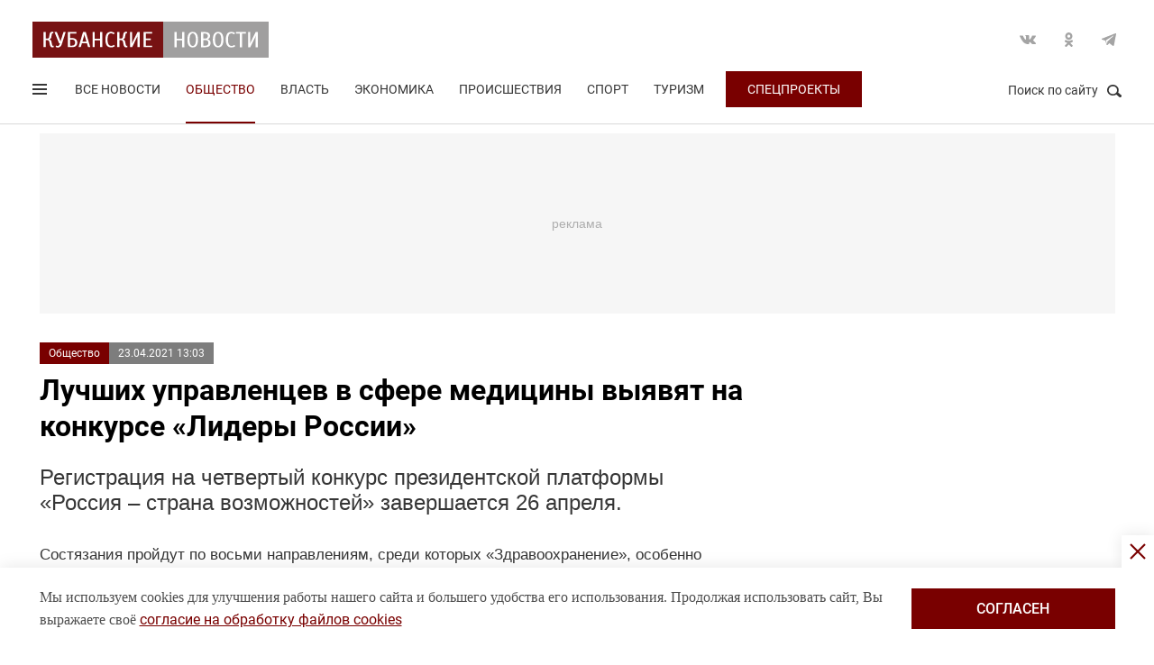

--- FILE ---
content_type: text/html; charset=UTF-8
request_url: https://kubnews.ru/obshchestvo/2021/04/23/luchshikh-upravlentsev-v-sfere-meditsiny-vyyavyat-na-konkurse-lidery-rossii/
body_size: 16977
content:
<!DOCTYPE html>
<html lang="ru">
<head>
    <title>Лучших управленцев в сфере медицины выявят на конкурсе «Лидеры России» - Кубанские новости</title>
    <link rel="preload" href="/local/templates/.default/css/new_2/main.min.css?v=66" as="style">
        <link rel="preload" href="https://an.yandex.ru/system/context.js" as="script">
    <meta http-equiv="X-UA-Compatible" content="IE=Edge">
    <meta name="viewport" content="width=device-width, minimum-scale=1, initial-scale=1, user-scalable=yes">
            <meta name="robots" content="max-video-preview:-1, max-image-preview:large">
        <meta name="format-detection" content="telephone=no">
    <meta http-equiv="x-rim-auto-match" content="none">
    <meta name="twitter:card" content="summary_large_image">
    <meta name="twitter:site" content="@kubnewsru">
    <meta property="og:title" content="Лучших управленцев в сфере медицины выявят на конкурсе «Лидеры России»">
    <meta name="twitter:title" content="Лучших управленцев в сфере медицины выявят на конкурсе «Лидеры России»">
    <meta property="og:description" content="Регистрация на четвертый конкурс президентской платформы «Россия – страна возможностей» завершается 26 апреля. ">
    <meta name="twitter:description" content="Регистрация на четвертый конкурс президентской платформы «Россия – страна возможностей» завершается 26 апреля. ">
    <meta property="og:image:width" content="1200">
    <meta property="og:image:height" content="630">
    <meta property="og:type" content="article">
    <meta property="og:article:published_time" content="2021-04-23T13:03:06+03:00" />
<meta property="og:article:section" content="Общество" />
<meta property="og:article:tag" content="краснодарский край" />
<meta property="og:article:tag" content="Администрация Краснодарского края" />
<meta property="og:article:tag" content="лидеры России" />
<meta property="og:article:tag" content="конкурсы" />
    <meta property="og:image" content="https://kubnews.ru">
    <meta name="google-site-verification" content="CBGuQMysiLx-NAWZqy2Tt0-6UulGBIFkdvMGHfFA4nw">
    <meta name="ahrefs-site-verification" content="01b9a0b6a7ab7f76937a89edde5d77cd47cf2a4c4a732577d0c28320ea855a2d">
    <meta name="yandex-verification" content="723301597b819744" />
    <link rel="apple-touch-icon" sizes="180x180" href="/upload/dev2fun.imagecompress/webp/apple-touch-icon.webp">
    <link rel="icon" type="image/png" sizes="32x32" href="/upload/dev2fun.imagecompress/webp/favicon-32x32.webp">
    <link rel="icon" type="image/png" sizes="16x16" href="/upload/dev2fun.imagecompress/webp/favicon-16x16.webp">
    <link rel="manifest" href="/site.webmanifest">
    <link rel="mask-icon" href="/safari-pinned-tab.svg" color="#5bbad5">
    <meta name="msapplication-TileColor" content="#b91d47">
    <meta name="theme-color" content="#ffffff">
    <link rel="canonical" href="https://kubnews.ru/obshchestvo/2021/04/23/luchshikh-upravlentsev-v-sfere-meditsiny-vyyavyat-na-konkurse-lidery-rossii/" />
<link rel="amphtml" href="https://kubnews.ru/amp/obshchestvo/2021/04/23/luchshikh-upravlentsev-v-sfere-meditsiny-vyyavyat-na-konkurse-lidery-rossii/">
<meta property="og:url" content="https://kubnews.ru/obshchestvo/2021/04/23/luchshikh-upravlentsev-v-sfere-meditsiny-vyyavyat-na-konkurse-lidery-rossii/" />
<meta name="twitter:url" content="https://kubnews.ru/obshchestvo/2021/04/23/luchshikh-upravlentsev-v-sfere-meditsiny-vyyavyat-na-konkurse-lidery-rossii/">    <script type="application/ld+json">{"@context":"https://schema.org","@type":"NewsArticle","headline":"Лучших управленцев в сфере медицины выявят на конкурсе «Лидеры России»","description":"Регистрация на четвертый конкурс президентской платформы «Россия – страна возможностей» завершается 26 апреля.  — в материале Кубанских новостей","articleBody":"Регистрация на четвертый конкурс президентской платформы «Россия – страна возможностей» завершается 26 апреля.   Состязания пройдут по восьми направлениям, среди которых «Здравоохранение», особенно актуальное во время пандемии.   С помощью конкурса планируют выявить наиболее перспективные кадры в системе здравоохранения страны и сформировать состав государственного кадрового резерва для разного уровня должностей.   В «Лидерах России» смогут принять участие руководители до 55 лет, получившие высшее медицинское образование или образование в сфере организации здравоохранения, а также имеющие соответствующий опыт работы не менее двух лет.    Как сообщили в Минздраве РФ, победители получат возможность повысить квалификацию в ведущих вузах страны. Им также предложат стажировки и вакансии в федеральных и региональных органах исполнительной власти России, наставничество от лучших специалистов России в области охраны здоровья.    Куратором направления является министр здравоохранения РФ Михаил Мурашко. Среди наставников – руководство Минздрава и Федеральной службы по надзору в сфере здравоохранения, главы национальных медицинских исследовательских центров.   Подробная информация размещена на сайте конкурса, сообщает пресс-служба администрации Краснодарского края.   Также в 2021 году заявки на конкурс принимают по направлениям «Бизнес и промышленность», «Государственное управление», «Наука», «Культура», «Информационные технологии», «Международный» и «Студенты».   Впервые трек «Здравоохранение» появился в рамках конкурса «Лидеры России– 2020».   Напомним, Краснодарский край вошел в топ-5 регионов России по активности подачи заявок на конкурс управленцев «Лидеры России».   Краснодарский край вошел в топ-5 регионов России по активности подачи заявок на четвертый конкурс управленцев «Лидеры России», заняв пятое место во всероссийском рейтинге, и стал первым по активности жителей от Южного федерального округа. Всего на сегодняшний день на участие в четвертом конкурсе управленцев «Лидеры России» поступило более 100 тысяч заявок.   На заседании Наблюдательного совета АНО «Россия – страна возможностей» 26 марта президент России Владимир Путин поддержал старт четвертого конкурса «Лидеры России», 31 марта стартовала заявочная кампания. Главное отличие этого сезона – новые треки. В дополнение к специализациям «Наука» и «Здравоохранение», которые были запущены в прошлом году, стартовали треки «Бизнес и промышленность», «Государственное управление», «Культура», и «Информационные технологии». 8 апреля к ним добавился трек «Студенты» (для тех, у кого еще нет управленческого опыта). 14 апреля стартовал трек «Международный» (для граждан других стран, которые хотят жить и работать в России). ","datePublished":"2021-04-23T13:03:06+03:00","dateCreated":"2021-04-23T13:03:06+03:00","dateModified":"2021-04-23T13:03:06+03:00","image":[],"articleSection":"Общество","inLanguage":"ru-RU","copyrightYear":"2021","publisher":{"@type":"Organization","name":"Кубанские Новости","logo":{"@type":"ImageObject","url":"/upload/dev2fun.imagecompress/webp/local/templates/.default/images/logo.webp","contentUrl":"/upload/dev2fun.imagecompress/webp/local/templates/.default/images/logo.webp","width":262,"height":40},"url":"https://kubnews.ru/redaktsiya/"},"mainEntityOfPage":"https://kubnews.ru/obshchestvo/2021/04/23/luchshikh-upravlentsev-v-sfere-meditsiny-vyyavyat-na-konkurse-lidery-rossii/","url":"https://kubnews.ru/obshchestvo/2021/04/23/luchshikh-upravlentsev-v-sfere-meditsiny-vyyavyat-na-konkurse-lidery-rossii/"}</script>    <script type="application/ld+json">{"@context":"https://schema.org","@type":"BreadcrumbList","itemListElement":[{"@type":"ListItem","position":1,"name":"Кубанские новости","item":"https://kubnews.ru/"},{"@type":"ListItem","position":2,"name":"Общество","item":"https://kubnews.ru/obshchestvo/"},{"@type":"ListItem","position":3,"name":"Лучших управленцев в сфере медицины выявят на конкурсе «Лидеры России»"}]}</script>    
        <meta http-equiv="Content-Type" content="text/html; charset=UTF-8" />
<meta name="keywords" content="краснодарский край, Администрация Краснодарского края, лидеры России, конкурсы" />
<meta name="description" content="Регистрация на четвертый конкурс президентской платформы «Россия – страна возможностей» завершается 26 апреля. " />
<script data-skip-moving="true">(function(w, d, n) {var cl = "bx-core";var ht = d.documentElement;var htc = ht ? ht.className : undefined;if (htc === undefined || htc.indexOf(cl) !== -1){return;}var ua = n.userAgent;if (/(iPad;)|(iPhone;)/i.test(ua)){cl += " bx-ios";}else if (/Windows/i.test(ua)){cl += ' bx-win';}else if (/Macintosh/i.test(ua)){cl += " bx-mac";}else if (/Linux/i.test(ua) && !/Android/i.test(ua)){cl += " bx-linux";}else if (/Android/i.test(ua)){cl += " bx-android";}cl += (/(ipad|iphone|android|mobile|touch)/i.test(ua) ? " bx-touch" : " bx-no-touch");cl += w.devicePixelRatio && w.devicePixelRatio >= 2? " bx-retina": " bx-no-retina";if (/AppleWebKit/.test(ua)){cl += " bx-chrome";}else if (/Opera/.test(ua)){cl += " bx-opera";}else if (/Firefox/.test(ua)){cl += " bx-firefox";}ht.className = htc ? htc + " " + cl : cl;})(window, document, navigator);</script>









    <link rel="stylesheet" href="/local/templates/.default/css/new_2/main.min.css?v=66" media="all">
    
        
        <script data-skip-moving="true">window.yaContextCb = window.yaContextCb || []</script>
    <script data-skip-moving="true" src="https://yandex.ru/ads/system/context.js" async></script>
    </head>
<body>
        
    <div style="display: none;"><img src="/upload/dev2fun.imagecompress/webp/local/templates/.default/images/LogoKN_300x300-min.webp" alt="Кубанские Новости" title="Кубанские Новости" width="300" height="300" loading="lazy"></div>
        <div class="wrapper"> 
        <header class="header header_need_scroll-js header_need_shared-js">
            <div class="header__center">
                <div class="header__header clearfix">
                    <a href="/" class="header__logo">
                        <img src="/local/templates/.default/images/svg/logo.svg" alt="Кубанские Новости" title="Кубанские новости — новости Краснодара и Краснодарского края" width="262" height="40" loading="lazy">
                                            </a>
                    <div class="header__social">
                        <div class="social">
                            <a href="https://vk.com/public85425388" target="_blank" class="socialicon-vk">Вконтакте</a>                                                                                    <a href="https://ok.ru/group/53403157856380" target="_blank" class="socialicon-ok">Одноклассники</a>                                                        <a href="https://t.me/kub_news_ru" target="_blank" class="socialicon-telegram">Telegram</a>                        </div>
                    </div>
                </div>
                <div class="header__footer">
                    <div class="header__navigation">
                        <div class="header__burger"> 
                            <a href="#" class="burger burger-js opacity">
                                Открыть меню
                                <span class="burger__lines">
                                    <span class="burger__1"></span>
                                    <span class="burger__2"></span>
                                    <span class="burger__3"></span>
                                </span>
                                <span style="display:none;">Меню</span>
                            </a>
                        </div>
                        <ul class="navigation">
    <li><a href="/all/">Все новости</a></li>
                    <li class="nav-0 active">
            <a href="/obshchestvo/">Общество</a>
        </li>
                            <li class="nav-1">
            <a href="/vlast/">Власть</a>
        </li>
                            <li class="nav-2">
            <a href="/ekonomika/">Экономика</a>
        </li>
                            <li class="nav-3">
            <a href="/proisshestviya/">Происшествия</a>
        </li>
                            <li class="nav-4">
            <a href="/sport/">Спорт</a>
        </li>
                                        <li class="nav-6">
            <a href="/turizm/">Туризм</a>
        </li>
                <li class="navigation__special">
        <a href="/konkursy/">Спецпроекты</a>
    </li>
    </ul>                    </div>
                    <div class="header__searchbtn">
                        <a href="#" class="search__btn search__btn-js"><span>Поиск по сайту</span><i></i></a>
                    </div>
                </div>
                <div class="header__usershar">
                    <div class="useshar">
                                                <div class="useshar__shareds">
                            <div class="shareds">
                                <span class="shareds__text">Поделиться:</span>
                                <div class="ya-share2 useshar__shareds" data-services="vkontakte,odnoklassniki,telegram,whatsapp,viber"></div>
                            </div>
                        </div>
                    </div> 
                </div>
                <div class="header__search">
                    <form action="/poisk/" class="search">
                        <label class="search__text">Поиск по сайту</label>
                        <div class="search__group">
                            <input type="text" name="q" class="search__input" placeholder="Введите ключевое слово">
                        </div>
                        <a href="#" class="search__close search__close-js"><span>Закрыть</span><i></i></a>
                        <button type="submit" class="btn btn_red btn_inline search__submit">Найти</button>
                    </form>
                </div>
            </div>
            <div></div>
        </header>
                    <div class="center">
                <div class="advert adheight-js">
                    <!--'start_frame_cache_y0XwfU'-->                    <div class="ad__h200">
<div id="adfox_172555074368247521"></div>

</div>        <!--'end_frame_cache_y0XwfU'-->                </div>
            </div>
                <div class="main"></div>
        <style>
            #adfox_166497194983424640{
                height: 200px;
            }
            #adfox_166497194983424640 > iframe{
                height: 200px;
                display: block !important;
                border: 0;
            }
        </style><div class="material__center material__wrap">
    <div class="material material-detail clearfix" data-page="0">
        <div id="infinityload" data-id="227628" data-date="2026-01-19 22:39:43" data-tagcode="" data-rubrika="0"></div><div class="material__article material__article-227628" data-url="/obshchestvo/2021/04/23/luchshikh-upravlentsev-v-sfere-meditsiny-vyyavyat-na-konkurse-lidery-rossii/" data-title="Лучших управленцев в сфере медицины выявят на конкурсе «Лидеры России»" data-test="23 апреля 2021">
    <div class="material__header">
        <div class="material__info clearfix">
            <div class="material__data">
                <a href="/obshchestvo/" class="material__tag">Общество</a>
                <span class="material__date"><time>23.04.2021 13:03</time></span>
            </div>
            <div class="material_autor hidden" data-id="22" data-name="(osipova) Елизавета  Осипова"></div>
                                </div>
        <h1 class="material__name">
            Лучших управленцев в сфере медицины выявят на конкурсе «Лидеры России»                    </h1>
    </div>
    <div class="material__content">
                <div class="material__content_detail_text material__content_detail_text_227628 clearfix js-mediator-article">
                            <p class="lid">Регистрация на четвертый конкурс президентской платформы «Россия – страна возможностей» завершается 26 апреля. </p>
                        <p>
 <span style="font-family: Arial, sans-serif;">Состязания пройдут по восьми направлениям, среди которых «Здравоохранение», особенно актуальное во время пандемии.</span>
</p>
<p>
	 С помощью конкурса планируют выявить наиболее перспективные кадры в системе здравоохранения страны и сформировать состав государственного кадрового резерва для разного уровня должностей.
</p>
<p>
	 В «Лидерах России» смогут принять участие руководители до 55 лет, получившие высшее медицинское образование или образование в сфере организации здравоохранения, а также имеющие соответствующий опыт работы не менее двух лет.
</p>
<div class="note">
	<div class="note__title">
		 Как сообщили в Минздраве РФ, победители получат возможность повысить квалификацию в ведущих вузах страны. Им также предложат стажировки и вакансии в федеральных и региональных органах исполнительной власти России, наставничество от лучших специалистов России в области охраны здоровья.<br>
	</div>
</div>
<p>
	 Куратором направления является министр здравоохранения РФ <b>Михаил Мурашко.</b> Среди наставников – руководство Минздрава и Федеральной службы по надзору в сфере здравоохранения, главы национальных медицинских исследовательских центров.
</p>
<p>
	 Подробная информация размещена на <a href="https://xn--d1achcanypala0j.xn--p1ai/zdrav2021" target="_blank" rel="nofollow">сайте</a> конкурса, сообщает пресс-служба администрации Краснодарского края.
</p>
<p>
	 Также в 2021 году заявки на конкурс принимают по направлениям «Бизнес и промышленность», «Государственное управление», «Наука», «Культура», «Информационные технологии», «Международный» и «Студенты».
</p>
<p>
	 Впервые трек «Здравоохранение» появился в рамках конкурса «Лидеры России– 2020».
</p>
<p>
	Напомним, Краснодарский край вошел в <a target="_blank" href="https://kubnews.ru/obshchestvo/2021/04/22/krasnodarskiy-kray-voshel-v-top-5-regionov-rossii-po-aktivnosti-podachi-zayavok-na-konkurs-upravlents/">топ-5 регионов России по активности подачи заявок на конкурс управленцев «Лидеры России».</a> 
</p>
<p align="center" style="text-align: left;">
	 Краснодарский край вошел в топ-5 регионов России по активности подачи заявок на четвертый конкурс управленцев «Лидеры России», заняв пятое место во всероссийском рейтинге, и стал первым по активности жителей от Южного федерального округа. Всего на сегодняшний день на участие в четвертом конкурсе управленцев «Лидеры России» поступило более 100 тысяч заявок.
</p>
<p>
	 На заседании Наблюдательного совета АНО «Россия – страна возможностей» 26 марта президент России <b>Владимир Путин</b> поддержал старт четвертого конкурса «Лидеры России», 31 марта стартовала заявочная кампания. Главное отличие этого сезона – новые треки. В дополнение к специализациям «Наука» и «Здравоохранение», которые были запущены в прошлом году, стартовали треки «Бизнес и промышленность», «Государственное управление», «Культура», и «Информационные технологии». 8 апреля к ним добавился трек «Студенты» (для тех, у кого еще нет управленческого опыта). 14 апреля стартовал трек «Международный» (для граждан других стран, которые хотят жить и работать в России).
</p>                    </div>
                            <div class="subscribe-channel channel-telegram">
                <a class="channel-btn" href="https://t.me/kub_news_ru" target="_blank">Подписаться</a>
                <div class="channel-desc">
                    Новости Краснодарского края <br>в <a href="https://t.me/kub_news_ru" target="_blank">Telegram</a>
                </div>
            </div>
                            <div class="hashtags">
                                <a href="/all/?tag=krasnodarskiy-kray">#краснодарский край</a>
                    , <a href="/all/?tag=administratsiya-krasnodarskogo-kraya">#Администрация Краснодарского края</a>
                    , <a href="/all/?tag=lidery-rossii">#лидеры России</a>
                    , <a href="/all/?tag=Konkursy">#конкурсы</a>
                                </div>
                    <div class="material__userhar" style="padding-bottom: 0;">
                        <div class="useshar clearfix">
                <div class="useshar__shareds">
                    <div class="shareds shareds-icon"></div>
                </div>
                <div id="ya-share2-227628" class="ya-share2 useshar__shareds ya-share2_inited">
                    <div class="ya-share2__container ya-share2__container_size_m">
                        <ul class="ya-share2__list ya-share2__list_direction_horizontal">
                            <li class="ya-share2__item ya-share2__item_service_vkontakte"><a class="ya-share2__link" href="https://vk.com/share.php?url=https%3A%2F%2Fkubnews.ru%2Fobshchestvo%2F2021%2F04%2F23%2Fluchshikh-upravlentsev-v-sfere-meditsiny-vyyavyat-na-konkurse-lidery-rossii%2F&title=%D0%9B%D1%83%D1%87%D1%88%D0%B8%D1%85+%D1%83%D0%BF%D1%80%D0%B0%D0%B2%D0%BB%D0%B5%D0%BD%D1%86%D0%B5%D0%B2+%D0%B2+%D1%81%D1%84%D0%B5%D1%80%D0%B5+%D0%BC%D0%B5%D0%B4%D0%B8%D1%86%D0%B8%D0%BD%D1%8B+%D0%B2%D1%8B%D1%8F%D0%B2%D1%8F%D1%82+%D0%BD%D0%B0+%D0%BA%D0%BE%D0%BD%D0%BA%D1%83%D1%80%D1%81%D0%B5+%C2%AB%D0%9B%D0%B8%D0%B4%D0%B5%D1%80%D1%8B+%D0%A0%D0%BE%D1%81%D1%81%D0%B8%D0%B8%C2%BB&utm_source=share2" rel="nofollow noopener" target="_blank" title="ВКонтакте"><span class="ya-share2__badge"><span class="ya-share2__icon"></span><span class="ya-share2__counter"></span></span><span class="ya-share2__title">ВКонтакте</span></a></li>
                            <li class="ya-share2__item ya-share2__item_service_odnoklassniki"><a class="ya-share2__link" href="https://connect.ok.ru/offer?url=https%3A%2F%2Fkubnews.ru%2Fobshchestvo%2F2021%2F04%2F23%2Fluchshikh-upravlentsev-v-sfere-meditsiny-vyyavyat-na-konkurse-lidery-rossii%2F&title=%D0%9B%D1%83%D1%87%D1%88%D0%B8%D1%85+%D1%83%D0%BF%D1%80%D0%B0%D0%B2%D0%BB%D0%B5%D0%BD%D1%86%D0%B5%D0%B2+%D0%B2+%D1%81%D1%84%D0%B5%D1%80%D0%B5+%D0%BC%D0%B5%D0%B4%D0%B8%D1%86%D0%B8%D0%BD%D1%8B+%D0%B2%D1%8B%D1%8F%D0%B2%D1%8F%D1%82+%D0%BD%D0%B0+%D0%BA%D0%BE%D0%BD%D0%BA%D1%83%D1%80%D1%81%D0%B5+%C2%AB%D0%9B%D0%B8%D0%B4%D0%B5%D1%80%D1%8B+%D0%A0%D0%BE%D1%81%D1%81%D0%B8%D0%B8%C2%BB&utm_source=share2" rel="nofollow noopener" target="_blank" title="Одноклассники"><span class="ya-share2__badge"><span class="ya-share2__icon"></span><span class="ya-share2__counter"></span></span><span class="ya-share2__title">Одноклассники</span></a></li>
                            <li class="ya-share2__item ya-share2__item_service_telegram"><a class="ya-share2__link" href="https://telegram.me/share/url?url=https%3A%2F%2Fkubnews.ru%2Fobshchestvo%2F2021%2F04%2F23%2Fluchshikh-upravlentsev-v-sfere-meditsiny-vyyavyat-na-konkurse-lidery-rossii%2F&text=%D0%9B%D1%83%D1%87%D1%88%D0%B8%D1%85+%D1%83%D0%BF%D1%80%D0%B0%D0%B2%D0%BB%D0%B5%D0%BD%D1%86%D0%B5%D0%B2+%D0%B2+%D1%81%D1%84%D0%B5%D1%80%D0%B5+%D0%BC%D0%B5%D0%B4%D0%B8%D1%86%D0%B8%D0%BD%D1%8B+%D0%B2%D1%8B%D1%8F%D0%B2%D1%8F%D1%82+%D0%BD%D0%B0+%D0%BA%D0%BE%D0%BD%D0%BA%D1%83%D1%80%D1%81%D0%B5+%C2%AB%D0%9B%D0%B8%D0%B4%D0%B5%D1%80%D1%8B+%D0%A0%D0%BE%D1%81%D1%81%D0%B8%D0%B8%C2%BB&utm_source=share2" rel="nofollow noopener" target="_blank" title="Telegram"><span class="ya-share2__badge"><span class="ya-share2__icon"></span></span><span class="ya-share2__title">Telegram</span></a></li>
                            <li class="ya-share2__item ya-share2__item_service_whatsapp"><a class="ya-share2__link" href="https://api.whatsapp.com/send?text=%D0%9B%D1%83%D1%87%D1%88%D0%B8%D1%85+%D1%83%D0%BF%D1%80%D0%B0%D0%B2%D0%BB%D0%B5%D0%BD%D1%86%D0%B5%D0%B2+%D0%B2+%D1%81%D1%84%D0%B5%D1%80%D0%B5+%D0%BC%D0%B5%D0%B4%D0%B8%D1%86%D0%B8%D0%BD%D1%8B+%D0%B2%D1%8B%D1%8F%D0%B2%D1%8F%D1%82+%D0%BD%D0%B0+%D0%BA%D0%BE%D0%BD%D0%BA%D1%83%D1%80%D1%81%D0%B5+%C2%AB%D0%9B%D0%B8%D0%B4%D0%B5%D1%80%D1%8B+%D0%A0%D0%BE%D1%81%D1%81%D0%B8%D0%B8%C2%BB%20https%3A%2F%2Fkubnews.ru%2Fobshchestvo%2F2021%2F04%2F23%2Fluchshikh-upravlentsev-v-sfere-meditsiny-vyyavyat-na-konkurse-lidery-rossii%2F&utm_source=share2" rel="nofollow noopener" target="_blank" title="WhatsApp"><span class="ya-share2__badge"><span class="ya-share2__icon"></span></span><span class="ya-share2__title">WhatsApp</span></a></li>
                                                        <li class="ya-share2__item ya-share2__item_service_max"><a class="ya-share2__link" href="https://max.ru/kub_news_ru" rel="nofollow" target="_blank" title="Max"><span class="ya-share2__badge"><span class="ya-share2__icon"></span></span><span class="ya-share2__title">Max</span></a></li>
                        </ul>
                    </div>
                </div>
            </div>
        </div>
        
        <div class="grid__block yandex-adv" style="padding: 0;"></div>
    </div>
</div>
  
        <div class="material__sidebar">
            <div id="yandex_rtb_R-A-1614587-12-0"></div>
            <script data-skip-moving="true">
                window.yaContextCb.push(()=>{
                    Ya.Context.AdvManager.render({
                        renderTo: 'yandex_rtb_R-A-1614587-12-0',
                        blockId: 'R-A-1614587-12',
                        pageNumber: 0
                    });
                });
            </script>
                    </div>
        <div class="clearfix"></div>
    </div>
    
        <div class="grid grid-similar simular-smi2" style="margin-bottom: 0;">
        <div class="similar">
            <div class="similar__content">
                <div id="yandex_rtb_R-A-1614587-11-1"></div>
                            </div>
        </div>
            </div>
        <div class="grid similar-fast">
        <!--div class="center"-->
            <div class="similar">
                <h2 class="similar__title">Сейчас читают</h2>
                <div class="similar__content">
                    <div class="row clearfix">
                                                                                                                                        <div class="col-xs-12 col-sm-6 col-md-4 col-lg-4 grid__item">
                                <div class="">
                                    <a href="/panorama/2026/01/19/yablochnye-bliny-tonkie-aromatnye-i-ochen-vkusnye-za-15-minut/" class="card card_simple">
                                        <div class="card__substrate"></div>
                                        <div class="card__box">
                                            <div class="card__photo">
                                                                                                                                                    <img src="/upload/dev2fun.imagecompress/webp/resize_cache/iblock/6af/400_272_2/z92ihe1iybc2dnawcmhz3n3qsssitw58.webp" loading="lazy" title="Яблочные блины: тонкие, ароматные и очень вкусные за 15 минут" alt="Яблочные блины: тонкие, ароматные и очень вкусные за 15 минут" width="400" height="272">
                                                                                            </div>
                                            <div class="card__content">
                                                <div class="card__info">
                                                    <span role="link" data-href="/panorama/" class="card__tag">Панорама</span>
                                                    <span class="card__date">сегодня, 21:25</span>
                                                </div>
                                                <h3 class="card__description">Яблочные блины: тонкие, ароматные и очень вкусные за 15 минут</h3>
                                                <div class="card__info card__info-m">
                                                    <span role="link" data-href="/panorama/" class="card__tag">Панорама</span>
                                                    <span class="card__date">сегодня, 21:25</span>
                                                </div>
                                            </div>
                                        </div> 
                                    </a>
                                </div>
                            </div>
                                                                                                                                        <div class="col-xs-12 col-sm-6 col-md-4 col-lg-4 grid__item">
                                <div class="">
                                    <a href="/obshchestvo/2026/01/19/vrach-nazval-priznaki-allergii-na-moroz/" class="card card_simple">
                                        <div class="card__substrate"></div>
                                        <div class="card__box">
                                            <div class="card__photo">
                                                                                                                                                    <img src="/upload/dev2fun.imagecompress/webp/resize_cache/iblock/ea8/400_272_2/15fu2kd2o02ze4b35nnsewbn5ogh8c0b.webp" loading="lazy" title="Врач назвал признаки аллергии на мороз" alt="Врач назвал признаки аллергии на мороз" width="400" height="272">
                                                                                            </div>
                                            <div class="card__content">
                                                <div class="card__info">
                                                    <span role="link" data-href="/obshchestvo/" class="card__tag">Общество</span>
                                                    <span class="card__date">сегодня, 21:08</span>
                                                </div>
                                                <h3 class="card__description">Врач назвал признаки аллергии на мороз</h3>
                                                <div class="card__info card__info-m">
                                                    <span role="link" data-href="/obshchestvo/" class="card__tag">Общество</span>
                                                    <span class="card__date">сегодня, 21:08</span>
                                                </div>
                                            </div>
                                        </div> 
                                    </a>
                                </div>
                            </div>
                                                                                                                                        <div class="col-xs-12 col-sm-6 col-md-4 col-lg-4 grid__item">
                                <div class="">
                                    <a href="/obshchestvo/2026/01/19/umer-italyanskiy-modeler-valentino-garavani/" class="card card_simple">
                                        <div class="card__substrate"></div>
                                        <div class="card__box">
                                            <div class="card__photo">
                                                                                                                                                    <img src="/upload/dev2fun.imagecompress/webp/resize_cache/iblock/d72/400_272_2/4cina01un8kj0gfjs13f6k1mfc38su0u.webp" loading="lazy" title="Умер итальянский модельер Валентино Гаравани" alt="Умер итальянский модельер Валентино Гаравани" width="400" height="272">
                                                                                            </div>
                                            <div class="card__content">
                                                <div class="card__info">
                                                    <span role="link" data-href="/obshchestvo/" class="card__tag">Общество</span>
                                                    <span class="card__date">сегодня, 20:18</span>
                                                </div>
                                                <h3 class="card__description">Умер итальянский модельер Валентино Гаравани</h3>
                                                <div class="card__info card__info-m">
                                                    <span role="link" data-href="/obshchestvo/" class="card__tag">Общество</span>
                                                    <span class="card__date">сегодня, 20:18</span>
                                                </div>
                                            </div>
                                        </div> 
                                    </a>
                                </div>
                            </div>
                                                                                                                                        <div class="col-xs-12 col-sm-6 col-md-4 col-lg-4 grid__item">
                                <div class="">
                                    <a href="/obshchestvo/2026/01/19/risk-pod-kontrolem-kak-banki-prevrashchayut-studentov-v-nadyezhnykh-klientov/" class="card card_simple">
                                        <div class="card__substrate"></div>
                                        <div class="card__box">
                                            <div class="card__photo">
                                                                                                                                                    <img src="/upload/dev2fun.imagecompress/webp/resize_cache/iblock/84d/400_272_2/m19u7znqlrmofeyv8xbgyb9m87npmuks.webp" loading="lazy" title="Риск под контролем: как банки превращают студентов в надёжных клиентов" alt="Риск под контролем: как банки превращают студентов в надёжных клиентов" width="400" height="272">
                                                                                            </div>
                                            <div class="card__content">
                                                <div class="card__info">
                                                    <span role="link" data-href="/obshchestvo/" class="card__tag">Общество</span>
                                                    <span class="card__date">сегодня, 20:00</span>
                                                </div>
                                                <h3 class="card__description">Риск под контролем: как банки превращают студентов в надёжных клиентов</h3>
                                                <div class="card__info card__info-m">
                                                    <span role="link" data-href="/obshchestvo/" class="card__tag">Общество</span>
                                                    <span class="card__date">сегодня, 20:00</span>
                                                </div>
                                            </div>
                                        </div> 
                                    </a>
                                </div>
                            </div>
                                                                                                                                        <div class="col-xs-12 col-sm-6 col-md-4 col-lg-4 grid__item">
                                <div class="">
                                    <a href="/panorama/2026/01/19/kak-prigotovit-yantyki-yarkie-i-sochnye-kak-letniy-den-v-bakhchisarae/" class="card card_simple">
                                        <div class="card__substrate"></div>
                                        <div class="card__box">
                                            <div class="card__photo">
                                                                                                                                                    <img src="/upload/dev2fun.imagecompress/webp/resize_cache/iblock/984/400_272_2/utfbt8w27wfpccwh4wyqyludfhlinyua.webp" loading="lazy" title="Как приготовить  янтыки – яркие и сочные, как летний день в Бахчисарае" alt="Как приготовить  янтыки – яркие и сочные, как летний день в Бахчисарае" width="400" height="272">
                                                                                            </div>
                                            <div class="card__content">
                                                <div class="card__info">
                                                    <span role="link" data-href="/panorama/" class="card__tag">Панорама</span>
                                                    <span class="card__date">сегодня, 19:56</span>
                                                </div>
                                                <h3 class="card__description">Как приготовить  янтыки – яркие и сочные, как летний день в Бахчисарае</h3>
                                                <div class="card__info card__info-m">
                                                    <span role="link" data-href="/panorama/" class="card__tag">Панорама</span>
                                                    <span class="card__date">сегодня, 19:56</span>
                                                </div>
                                            </div>
                                        </div> 
                                    </a>
                                </div>
                            </div>
                                                                                                                                        <div class="col-xs-12 col-sm-6 col-md-4 col-lg-4 grid__item">
                                <div class="">
                                    <a href="/obshchestvo/2026/01/19/ne-data-rozhdeniya-a-data-obrashcheniya-kak-poluchit-uvelichennyy-matkapital-v-2026-godu/" class="card card_simple">
                                        <div class="card__substrate"></div>
                                        <div class="card__box">
                                            <div class="card__photo">
                                                                                                                                                    <img src="/upload/dev2fun.imagecompress/webp/resize_cache/iblock/f77/400_272_2/fy5ke8gi4uur73b1ltuh3wbjz2aoivlb.webp" loading="lazy" title="Не дата рождения, а дата обращения: как получить увеличенный маткапитал в 2026 году" alt="Не дата рождения, а дата обращения: как получить увеличенный маткапитал в 2026 году" width="400" height="272">
                                                                                            </div>
                                            <div class="card__content">
                                                <div class="card__info">
                                                    <span role="link" data-href="/obshchestvo/" class="card__tag">Общество</span>
                                                    <span class="card__date">сегодня, 19:43</span>
                                                </div>
                                                <h3 class="card__description">Не дата рождения, а дата обращения: как получить увеличенный маткапитал в 2026 году</h3>
                                                <div class="card__info card__info-m">
                                                    <span role="link" data-href="/obshchestvo/" class="card__tag">Общество</span>
                                                    <span class="card__date">сегодня, 19:43</span>
                                                </div>
                                            </div>
                                        </div> 
                                    </a>
                                </div>
                            </div>
                                                                                    </div>
                                <div class="rtb" id="yandex_rtb_R-A-1614587-11-6"></div>
                                                                <div class="row clearfix">
                                                                                                                <div class="col-xs-12 col-sm-6 col-md-4 col-lg-4 grid__item">
                                <div class="">
                                    <a href="/panorama/2026/01/19/lyuboy-cherenok-mozhno-ukorenit-za-nedelyu-bez-vsyakikh-stimulyatorov-rosta-takikh-kak-kornevin-meto/" class="card card_simple">
                                        <div class="card__substrate"></div>
                                        <div class="card__box">
                                            <div class="card__photo">
                                                                                                                                                    <img src="/upload/dev2fun.imagecompress/webp/resize_cache/iblock/b0a/400_272_2/dzzjtzr73pyaz09giwip7w720xqvmmx1.webp" loading="lazy" title="Любой черенок можно укоренить за неделю без всяких стимуляторов роста, таких как «Корневин»: метод, подтвержденный практикой, позволяет добиться хороших результатов" alt="Любой черенок можно укоренить за неделю без всяких стимуляторов роста, таких как «Корневин»: метод, подтвержденный практикой, позволяет добиться хороших результатов" width="400" height="272">
                                                                                            </div>
                                            <div class="card__content">
                                                <div class="card__info">
                                                    <span role="link" data-href="/panorama/" class="card__tag">Панорама</span>
                                                    <span class="card__date">сегодня, 19:40</span>
                                                </div>
                                                <h3 class="card__description">Любой черенок можно укоренить за неделю без всяких стимуляторов роста, таких как «Корневин»: метод, подтвержденный практикой, позволяет добиться хороших результатов</h3>
                                                <div class="card__info card__info-m">
                                                    <span role="link" data-href="/panorama/" class="card__tag">Панорама</span>
                                                    <span class="card__date">сегодня, 19:40</span>
                                                </div>
                                            </div>
                                        </div> 
                                    </a>
                                </div>
                            </div>
                                                                                                                                        <div class="col-xs-12 col-sm-6 col-md-4 col-lg-4 grid__item">
                                <div class="">
                                    <a href="/obshchestvo/2026/01/19/srok-vyshel-vybrosit-kak-prosrochennye-lekarstva-mogut-navredit-zdorovyu/" class="card card_simple">
                                        <div class="card__substrate"></div>
                                        <div class="card__box">
                                            <div class="card__photo">
                                                                                                                                                    <img src="/upload/dev2fun.imagecompress/webp/resize_cache/iblock/ae9/400_272_2/9tj4vqpse15kvmjr8ucti19inhoz5cvk.webp" loading="lazy" title="Срок вышел — выбросить: как просроченные лекарства могут навредить здоровью" alt="Срок вышел — выбросить: как просроченные лекарства могут навредить здоровью" width="400" height="272">
                                                                                            </div>
                                            <div class="card__content">
                                                <div class="card__info">
                                                    <span role="link" data-href="/obshchestvo/" class="card__tag">Общество</span>
                                                    <span class="card__date">сегодня, 19:23</span>
                                                </div>
                                                <h3 class="card__description">Срок вышел — выбросить: как просроченные лекарства могут навредить здоровью</h3>
                                                <div class="card__info card__info-m">
                                                    <span role="link" data-href="/obshchestvo/" class="card__tag">Общество</span>
                                                    <span class="card__date">сегодня, 19:23</span>
                                                </div>
                                            </div>
                                        </div> 
                                    </a>
                                </div>
                            </div>
                                                                                                                                        <div class="col-xs-12 col-sm-6 col-md-4 col-lg-4 grid__item">
                                <div class="">
                                    <a href="/obshchestvo/2026/01/19/spasateli-nashli-zabludivshikhsya-turistov-v-zasnezhennom-lesu-na-kubani/" class="card card_simple">
                                        <div class="card__substrate"></div>
                                        <div class="card__box">
                                            <div class="card__photo">
                                                                                                                                                    <img src="/upload/dev2fun.imagecompress/webp/resize_cache/iblock/e56/400_272_2/ah16r32v5ghlel1z49yeowici1vnocd0.webp" loading="lazy" title="Спасатели нашли заблудившихся туристов в заснеженном лесу на Кубани" alt="Спасатели нашли заблудившихся туристов в заснеженном лесу на Кубани" width="400" height="272">
                                                                                            </div>
                                            <div class="card__content">
                                                <div class="card__info">
                                                    <span role="link" data-href="/obshchestvo/" class="card__tag">Общество</span>
                                                    <span class="card__date">сегодня, 19:07</span>
                                                </div>
                                                <h3 class="card__description">Спасатели нашли заблудившихся туристов в заснеженном лесу на Кубани</h3>
                                                <div class="card__info card__info-m">
                                                    <span role="link" data-href="/obshchestvo/" class="card__tag">Общество</span>
                                                    <span class="card__date">сегодня, 19:07</span>
                                                </div>
                                            </div>
                                        </div> 
                                    </a>
                                </div>
                            </div>
                                                                                                                                        <div class="col-xs-12 col-sm-6 col-md-4 col-lg-4 grid__item">
                                <div class="">
                                    <a href="/obshchestvo/2026/01/19/samozanyatykh-v-rossii-stalo-bolshe-15-mln/" class="card card_simple">
                                        <div class="card__substrate"></div>
                                        <div class="card__box">
                                            <div class="card__photo">
                                                                                                                                                    <img src="/upload/dev2fun.imagecompress/webp/resize_cache/iblock/468/400_272_2/pwq3u12420bxfz4uwc1upl4ozq508o9s.webp" loading="lazy" title="Самозанятых в России стало больше 15 млн" alt="Самозанятых в России стало больше 15 млн" width="400" height="272">
                                                                                            </div>
                                            <div class="card__content">
                                                <div class="card__info">
                                                    <span role="link" data-href="/obshchestvo/" class="card__tag">Общество</span>
                                                    <span class="card__date">сегодня, 19:00</span>
                                                </div>
                                                <h3 class="card__description">Самозанятых в России стало больше 15 млн</h3>
                                                <div class="card__info card__info-m">
                                                    <span role="link" data-href="/obshchestvo/" class="card__tag">Общество</span>
                                                    <span class="card__date">сегодня, 19:00</span>
                                                </div>
                                            </div>
                                        </div> 
                                    </a>
                                </div>
                            </div>
                                                                                                                                        <div class="col-xs-12 col-sm-6 col-md-4 col-lg-4 grid__item">
                                <div class="">
                                    <a href="/obshchestvo/2026/01/19/adenovirus-pod-mikroskopom-pochemu-ego-ne-stoit-boyatsya-bolshe-grippa/" class="card card_simple">
                                        <div class="card__substrate"></div>
                                        <div class="card__box">
                                            <div class="card__photo">
                                                                                                                                                    <img src="/upload/dev2fun.imagecompress/webp/resize_cache/iblock/2b8/400_272_2/2cijhxthrx587lzmj58ajmqxo4s1j4d4.webp" loading="lazy" title="Аденовирус под микроскопом: почему его не стоит бояться больше гриппа" alt="Аденовирус под микроскопом: почему его не стоит бояться больше гриппа" width="400" height="272">
                                                                                            </div>
                                            <div class="card__content">
                                                <div class="card__info">
                                                    <span role="link" data-href="/obshchestvo/" class="card__tag">Общество</span>
                                                    <span class="card__date">сегодня, 18:46</span>
                                                </div>
                                                <h3 class="card__description">Аденовирус под микроскопом: почему его не стоит бояться больше гриппа</h3>
                                                <div class="card__info card__info-m">
                                                    <span role="link" data-href="/obshchestvo/" class="card__tag">Общество</span>
                                                    <span class="card__date">сегодня, 18:46</span>
                                                </div>
                                            </div>
                                        </div> 
                                    </a>
                                </div>
                            </div>
                                                                                                                                        <div class="col-xs-12 col-sm-6 col-md-4 col-lg-4 grid__item">
                                <div class="">
                                    <a href="/obshchestvo/2026/01/19/na-kubani-tsentralnuyu-rayonnuyu-bolnitsu-obrabotayut-ot-tarakanov-posle-zhalob-patsientov/" class="card card_simple">
                                        <div class="card__substrate"></div>
                                        <div class="card__box">
                                            <div class="card__photo">
                                                                                                                                                    <img src="/upload/dev2fun.imagecompress/webp/resize_cache/iblock/de6/400_272_2/lyeatskqtp271o2rnfekziccvs9musrn.webp" loading="lazy" title="На Кубани районную больницу обработают от тараканов после жалоб пациентов" alt="На Кубани районную больницу обработают от тараканов после жалоб пациентов" width="400" height="272">
                                                                                            </div>
                                            <div class="card__content">
                                                <div class="card__info">
                                                    <span role="link" data-href="/obshchestvo/" class="card__tag">Общество</span>
                                                    <span class="card__date">сегодня, 18:43</span>
                                                </div>
                                                <h3 class="card__description">На Кубани районную больницу обработают от тараканов после жалоб пациентов</h3>
                                                <div class="card__info card__info-m">
                                                    <span role="link" data-href="/obshchestvo/" class="card__tag">Общество</span>
                                                    <span class="card__date">сегодня, 18:43</span>
                                                </div>
                                            </div>
                                        </div> 
                                    </a>
                                </div>
                            </div>
                                                                                    </div>
                                <div class="rtb" id="yandex_rtb_R-A-1614587-11-12"></div>
                                                                <div class="row clearfix">
                                                                                                                <div class="col-xs-12 col-sm-6 col-md-4 col-lg-4 grid__item">
                                <div class="">
                                    <a href="/panorama/2026/01/19/prostye-sredstva-dlya-gladkikh-i-myagkikh-stop-bez-treshchin/" class="card card_simple">
                                        <div class="card__substrate"></div>
                                        <div class="card__box">
                                            <div class="card__photo">
                                                                                                                                                    <img src="/upload/dev2fun.imagecompress/webp/resize_cache/iblock/2bf/400_272_2/2x7cc0g1j6rj7rpwxwpk0vmsqnp67oqc.webp" loading="lazy" title="Простые средства для гладких и мягких стоп без трещин" alt="Простые средства для гладких и мягких стоп без трещин" width="400" height="272">
                                                                                            </div>
                                            <div class="card__content">
                                                <div class="card__info">
                                                    <span role="link" data-href="/panorama/" class="card__tag">Панорама</span>
                                                    <span class="card__date">сегодня, 18:41</span>
                                                </div>
                                                <h3 class="card__description">Простые средства для гладких и мягких стоп без трещин</h3>
                                                <div class="card__info card__info-m">
                                                    <span role="link" data-href="/panorama/" class="card__tag">Панорама</span>
                                                    <span class="card__date">сегодня, 18:41</span>
                                                </div>
                                            </div>
                                        </div> 
                                    </a>
                                </div>
                            </div>
                                                                                                                                        <div class="col-xs-12 col-sm-6 col-md-4 col-lg-4 grid__item">
                                <div class="">
                                    <a href="/obshchestvo/2026/01/19/na-kubani-igra-detey-v-snezhki-zakonchilas-obrashcheniem-v-bolnitsu-i-politsiyu/" class="card card_simple">
                                        <div class="card__substrate"></div>
                                        <div class="card__box">
                                            <div class="card__photo">
                                                                                                                                                    <img src="/upload/dev2fun.imagecompress/webp/resize_cache/iblock/e05/400_272_2/d88t43cn61ezlsmk7bl2l4angesep116.webp" loading="lazy" title="На Кубани игра детей в снежки закончилась обращением в больницу и полицию" alt="На Кубани игра детей в снежки закончилась обращением в больницу и полицию" width="400" height="272">
                                                                                            </div>
                                            <div class="card__content">
                                                <div class="card__info">
                                                    <span role="link" data-href="/obshchestvo/" class="card__tag">Общество</span>
                                                    <span class="card__date">сегодня, 18:26</span>
                                                </div>
                                                <h3 class="card__description">На Кубани игра детей в снежки закончилась обращением в больницу и полицию</h3>
                                                <div class="card__info card__info-m">
                                                    <span role="link" data-href="/obshchestvo/" class="card__tag">Общество</span>
                                                    <span class="card__date">сегодня, 18:26</span>
                                                </div>
                                            </div>
                                        </div> 
                                    </a>
                                </div>
                            </div>
                                                                                                                                        <div class="col-xs-12 col-sm-6 col-md-4 col-lg-4 grid__item">
                                <div class="">
                                    <a href="/obshchestvo/2026/01/19/v-rf-rasshiryat-dostup-k-bezopasnomu-prenatalnomu-skriningu/" class="card card_simple">
                                        <div class="card__substrate"></div>
                                        <div class="card__box">
                                            <div class="card__photo">
                                                                                                                                                    <img src="/upload/dev2fun.imagecompress/webp/resize_cache/iblock/1fc/400_272_2/x0yku5epa622y2axdaud7r8aaixw7nml.webp" loading="lazy" title="В РФ расширят доступ к безопасному пренатальному скринингу" alt="В РФ расширят доступ к безопасному пренатальному скринингу" width="400" height="272">
                                                                                            </div>
                                            <div class="card__content">
                                                <div class="card__info">
                                                    <span role="link" data-href="/obshchestvo/" class="card__tag">Общество</span>
                                                    <span class="card__date">сегодня, 18:19</span>
                                                </div>
                                                <h3 class="card__description">В РФ расширят доступ к безопасному пренатальному скринингу</h3>
                                                <div class="card__info card__info-m">
                                                    <span role="link" data-href="/obshchestvo/" class="card__tag">Общество</span>
                                                    <span class="card__date">сегодня, 18:19</span>
                                                </div>
                                            </div>
                                        </div> 
                                    </a>
                                </div>
                            </div>
                                                                                                                                        <div class="col-xs-12 col-sm-6 col-md-4 col-lg-4 grid__item">
                                <div class="">
                                    <a href="/obshchestvo/2026/01/19/krasnodartsy-zhaluyutsya-na-kholod-v-kvartirakh-prokuratura-nachala-proverku/" class="card card_simple">
                                        <div class="card__substrate"></div>
                                        <div class="card__box">
                                            <div class="card__photo">
                                                                                                                                                    <img src="/upload/dev2fun.imagecompress/webp/resize_cache/iblock/427/400_272_2/5b8snhjj0h09gbhzguu9ioe61sck9ki8.webp" loading="lazy" title="Краснодарцы жалуются на холод в квартирах. Прокуратура начала проверку" alt="Краснодарцы жалуются на холод в квартирах. Прокуратура начала проверку" width="400" height="272">
                                                                                            </div>
                                            <div class="card__content">
                                                <div class="card__info">
                                                    <span role="link" data-href="/obshchestvo/" class="card__tag">Общество</span>
                                                    <span class="card__date">сегодня, 18:18</span>
                                                </div>
                                                <h3 class="card__description">Краснодарцы жалуются на холод в квартирах. Прокуратура начала проверку</h3>
                                                <div class="card__info card__info-m">
                                                    <span role="link" data-href="/obshchestvo/" class="card__tag">Общество</span>
                                                    <span class="card__date">сегодня, 18:18</span>
                                                </div>
                                            </div>
                                        </div> 
                                    </a>
                                </div>
                            </div>
                                                                                                                                        <div class="col-xs-12 col-sm-6 col-md-4 col-lg-4 grid__item">
                                <div class="">
                                    <a href="/obshchestvo/2026/01/19/tykva-i-myata-perechnaya-idealnoe-sosedstvo-dlya-vyrashchivaniya-ogromnykh-plodov/" class="card card_simple">
                                        <div class="card__substrate"></div>
                                        <div class="card__box">
                                            <div class="card__photo">
                                                                                                                                                    <img src="/upload/dev2fun.imagecompress/webp/resize_cache/iblock/d2e/400_272_2/97x0nuwr7k0g4102u8cxo3l3j7uezhro.webp" loading="lazy" title="Тыква и мята перечная: идеальное соседство для выращивания огромных плодов" alt="Тыква и мята перечная: идеальное соседство для выращивания огромных плодов" width="400" height="272">
                                                                                            </div>
                                            <div class="card__content">
                                                <div class="card__info">
                                                    <span role="link" data-href="/obshchestvo/" class="card__tag">Общество</span>
                                                    <span class="card__date">сегодня, 18:13</span>
                                                </div>
                                                <h3 class="card__description">Тыква и мята перечная: идеальное соседство для выращивания огромных плодов</h3>
                                                <div class="card__info card__info-m">
                                                    <span role="link" data-href="/obshchestvo/" class="card__tag">Общество</span>
                                                    <span class="card__date">сегодня, 18:13</span>
                                                </div>
                                            </div>
                                        </div> 
                                    </a>
                                </div>
                            </div>
                                                                                                                                        <div class="col-xs-12 col-sm-6 col-md-4 col-lg-4 grid__item">
                                <div class="">
                                    <a href="/obshchestvo/2026/01/19/bank-rossii-utverdil-strategiyu-razvitiya-nalichnogo-denezhnogo-obrashcheniya-do-2030-goda/" class="card card_simple">
                                        <div class="card__substrate"></div>
                                        <div class="card__box">
                                            <div class="card__photo">
                                                                                                                                                    <img src="/upload/dev2fun.imagecompress/webp/resize_cache/iblock/caf/400_272_2/5cuzzt9xmulddhxjzgwbxlsk6ul5uuwv.webp" loading="lazy" title="Банк России утвердил стратегию развития наличного денежного обращения до 2030 года" alt="Банк России утвердил стратегию развития наличного денежного обращения до 2030 года" width="400" height="272">
                                                                                            </div>
                                            <div class="card__content">
                                                <div class="card__info">
                                                    <span role="link" data-href="/obshchestvo/" class="card__tag">Общество</span>
                                                    <span class="card__date">сегодня, 17:55</span>
                                                </div>
                                                <h3 class="card__description">Банк России утвердил стратегию развития наличного денежного обращения до 2030 года</h3>
                                                <div class="card__info card__info-m">
                                                    <span role="link" data-href="/obshchestvo/" class="card__tag">Общество</span>
                                                    <span class="card__date">сегодня, 17:55</span>
                                                </div>
                                            </div>
                                        </div> 
                                    </a>
                                </div>
                            </div>
                                            </div>
                </div>
                            </div>
        <!--/div-->
    </div>
</div>
                <div class="onetrust-banner">
            <div class="onetrust-banner-close"></div>
            <div class="onetrust-banner-container-wrap">
                <div class="onetrust-banner-container center">
                    <div class="onetrust-banner-content">Мы используем cookies для улучшения работы нашего сайта и большего удобства его использования. Продолжая использовать сайт, Вы выражаете своё <a href="/politika-ispolzovaniya-faylov-cookie/">согласие на обработку файлов cookies</a></div>
                    <div class="onetrust-banner-btn">
                        <button class="onetrust-banner-accept">согласен</button>
                    </div>
                </div>
            </div>
        </div>
        <footer class="footer">
            <div class="grid">
                <div class="footer__center">
                    <div class="footer__importants clearfix">
                                                <a href="https://admkrai.krasnodar.ru/" target="_blank" class="important">
                            <div class="important__photo">
                                <img loading="lazy" src="/upload/dev2fun.imagecompress/webp/local/templates/.default/images/administration.webp" width="91" height="113" alt="Администрация" title="Администрация">
                            </div>
                            <div class="important__data">
                                <div class="important__name">АДМИНИСТРАЦИЯ</div>
                                <div class="important__description">Официальный сайт администрации Краснодарского края </div>
                            </div>
                        </a>
                        <a href="https://s-kub.ru/" target="_blank" class="important">
                            <div class="important__photo">
                                <img loading="lazy" src="/upload/dev2fun.imagecompress/webp/local/templates/.default/images/reporter.webp" width="91" height="113" alt="Кубанский репортер" title="Кубанский репортер">
                            </div>
                            <div class="important__data">
                                <div class="important__name">КУБАНСКИЙ РЕПОРТЕР</div>
                                <div class="important__description">Сайт Краснодарского краевого отделения Союза журналистов России</div>
                            </div>
                        </a>
                    </div>
                    <div class="footer__box">
                        <div class="footer__middle">
                            <!--'start_frame_cache_LkGdQn'--><div class="footer__mid">
    <div class="footer__nav">
        <ul class="navigationfooter">
                             
                                <li><a href="/all/">Все новости</a></li>
                                             
                                <li><a href="/obshchestvo/">Общество</a></li>
                                             
                                <li><a href="/vlast/">Власть</a></li>
                                             
                                <li><a href="/ekonomika/">Экономика</a></li>
                                             
                                <li><a href="/proisshestviya/">Происшествия</a></li>
                                             
                                <li><a href="/sport/">Спорт</a></li>
                                             
                        </ul>
    </div>
    <div class="footer__nav">
        <ul class="navigationfooter">
                                <li><a href="/kultura/">Культура</a></li>
                                             
                                <li><a href="/foto/">Фото</a></li>
                                             
                                <li><a href="/video/">Видео</a></li>
                                             
                                <li><a href="/turizm/">Туризм</a></li>
                                             
                                <li><a href="/selskoe-khozyaystvo/">Сельское хозяйство</a></li>
                                             
                                <li><a href="/interesy/">Интересы</a></li>
                                             
                        </ul>
    </div>
</div>
<div class="footer__mid">
    <div class="footer__nav">
        <ul class="navigationfooter">   
                                <li><a href="/panorama/">Панорама</a></li>
                                             
                                <li><a href="/k-80-letiyu-osvobozhdeniya-krasnodarskogo-kraya-bitva-za-kavkaz/">«Битва за Кавказ»</a></li>
                                             
                                <li><a href="/Letopis-kubanskogo-kazachestva/">Летопись кубанского казачества: история и современность</a></li>
                                             
                                <li><a href="/konkursy/">Спецпроекты</a></li>
                                             
                                <li><a href="/kuban/">Кубань 2000-2018</a></li>
                                             
                                <li><a href="/kuban-format-uspekha/">Кубань. Формат успеха</a></li>
                                             
                        </ul>
    </div>
    <div class="footer__nav">
        <ul class="navigationfooter">
                                <li><a href="/ya-pomnyu-den-pobedy/">Я помню День Победы</a></li>
                                             
                                <li><a href="/volontery/">Спецпроект. Они помогают спасти море</a></li>
                                             
                                <li><a href="/redaktsiya/">Редакция</a></li>
                                             
                                <li><a href="/reklamodatelyam/">Рекламодателям</a></li>
                                             
                                <li><a href="/pravila/">Правила использования материалов сайта</a></li>
                                             
                                <li><a href="/politika-ispolzovaniya-faylov-cookie/">Политика обработки файлов cookie (Куки)</a></li>
                                    </ul>
    </div>
</div><!--'end_frame_cache_LkGdQn'-->                            <div class="footer__contact">
                                <div class="contacts">
                                    <div class="contacts__social">
                                        <div class="social">
                                            <a href="https://vk.com/public85425388" target="_blank" class="socialicon-vk">Вконтакте</a>                                                                                                                                    <a href="https://ok.ru/group/53403157856380" target="_blank" class="socialicon-ok">Одноклассники</a>                                                                                        <a href="https://t.me/kub_news_ru" target="_blank" class="socialicon-telegram">Telegram</a>                                        </div>
                                    </div>
                                    <div class="contacts__data">
                                                                                <div class="contacts__adres">Контакты редакции:</div>
                                        <div class="contacts__adres">350000, г. Краснодар, ул. Пашковская, 2</div>
                                        <a href="tel:+78612596027" class="contacts__phones">+7 (861) 259-60-27</a>
                                        <a href="mailto:redaktor@kubnews.ru" class="contacts__phones" style="margin-left:10px;">redaktor@kubnews.ru</a>
                                    </div>
                                    <div class="footer__metrica">
                                        <!-- Yandex.Metrika informer -->
                                        <a href="https://metrika.yandex.ru/stat/?id=18685288&amp;from=informer"
                                        target="_blank" rel="nofollow"><img src="https://metrika-informer.com/informer/18685288/3_0_FFFFFFFF_FFFFFFFF_0_pageviews"
                                        style="width:88px; height:31px; border:0;" alt="Яндекс.Метрика" title="Яндекс.Метрика: данные за сегодня (просмотры, визиты и уникальные посетители)" class="ym-advanced-informer" data-cid="18685288" data-lang="ru" /></a>
                                        <!-- /Yandex.Metrika informer -->
                                        <!-- Yandex.Metrika counter -->
                                                                                <noscript><div><img src="https://mc.yandex.ru/watch/18685288" style="position:absolute; left:-9999px;" alt="" /></div></noscript>
                                        <!-- /Yandex.Metrika counter -->
                                        
                                        
                                                                                <span class="liveinternet">
                                            <script nonce="7f26c2726c" data-skip-moving="true" type="text/javascript">document.write('<a href="//www.liveinternet.ru/click" ' + 'target=_blank><img src="//counter.yadro.ru/hit?t44.4;r' + escape(document.referrer) + ((typeof(screen)=='undefined') ? '' : ';s' + screen.width + '*' + screen.height + '*' + (screen.colorDepth ? screen.colorDepth : screen.pixelDepth)) + ';u' + escape(document.URL) + ";h" + escape(document.title.substring(0,150)) + ';'+Math.random() + '" alt="" title="LiveInternet" ' + 'border="0" width="31" height="31"><\/a>');</script>
                                            
                                                                                    </span>
                                        
                                        <!-- Top.Mail.Ru counter -->
                                                                                <noscript><div><img src="https://top-fwz1.mail.ru/counter?id=3086155;js=na" style="position:absolute;left:-9999px;" alt="Top.Mail.Ru" /></div></noscript>
                                        <!-- /Top.Mail.Ru counter -->
                                    </div>
                                </div>
                            </div>
                        </div>
                    </div>
                    <div class="footer__footer">
                                                <span class="footer__copy">© Кубанские Новости, 2015-2026</span>
                        <span class="develop">
                            <span class="age18__icon"></span>
                            <span class="develop__info">
                                <span class="develop__create">Для пользователей старше 16 лет</span>
                            </span>
                        </span>
                    </div>
                    <div class="footer__copy_mob">© Кубанские Новости, 2017</div>
                    <div class="svidetelstvo">Сетевое издание «kubnews» зарегистрировано Федеральной службой по надзору в сфере связи, информационных технологий и массовых коммуникаций (Роскомнадзор). Регистрационный номер Эл № ФС 77 - 78802 от  30 июля 2020 года. Учредитель - ООО "ГИК "Кубанские Новости" (350000, Краснодар, ул. Пашковская, 2). Главный редактор – Филиппов О. Ю.</div>
                </div>
            </div>
        </footer> 
        <!--menu start -->
        <div class="menu">
            <div class="menu__table">
                <div class="menu__cell">
                    <div class="menu__content">
                        <div class="menu__header clearfix">
                            <a href="/" class="menu__logo">
                                <img src="/upload/dev2fun.imagecompress/webp/local/templates/.default/images/logo.webp" alt="" title="" width="264" height="40" loading="lazy">
                            </a>
                            <a href="#" class="menu__close menu__close-js">Закрыть</a>
                        </div>
                        <div class="menu__social">
                            <div class="social">
                                <a href="https://vk.com/public85425388" target="_blank" class="socialicon-vk">Вконтакте</a>                                                                                                <a href="https://ok.ru/group/53403157856380" target="_blank" class="socialicon-ok">Одноклассники</a>                                                                <a href="https://t.me/kub_news_ru" target="_blank" class="socialicon-telegram">Telegram</a>                            </div>
                        </div>
                        <div class="menu__list">
    <ul class="menu__hiden">
        <li><a title="Все новости" href="/all/">Все новости</a></li>
                    <li class="active">
                <a title="Общество" href="/obshchestvo/">Общество</a>
            </li>
                    <li>
                <a title="Власть" href="/vlast/">Власть</a>
            </li>
                    <li>
                <a title="Экономика" href="/ekonomika/">Экономика</a>
            </li>
                    <li>
                <a title="Происшествия" href="/proisshestviya/">Происшествия</a>
            </li>
                    <li>
                <a title="Спорт" href="/sport/">Спорт</a>
            </li>
                    <li>
                <a title="Культура" href="/kultura/">Культура</a>
            </li>
                    <li>
                <a title="Туризм" href="/turizm/">Туризм</a>
            </li>
                    <li>
                <a title="Сельское хозяйство" href="/selskoe-khozyaystvo/">Сельское хозяйство</a>
            </li>
                    <li>
                <a title="Летопись кубанского казачества: история и современность" href="/Letopis-kubanskogo-kazachestva/">Летопись кубанского казачества: история и современность</a>
            </li>
                                <li class="active">
            <a title="Кубань. Формат успеха" href="/volontery/">Спецпроект. Они помогают спасти море</a>
        </li>
    </ul>
    <div class="menu__show clearfix"></div>
</div>
                    </div>
                </div>
            </div>
        </div>
        <!--menu end -->
    </div>
            <link rel="stylesheet" href="/local/templates/.default/css/new_2/adv-style.min.css?v=68" media="none" onload="if(media!='all')media='all'">
        <link rel="stylesheet" href="/local/templates/.default/css/jquery.fancybox.min.css" type="text/css" onload="if(media!='all')media='all'">
            <script  async src="/local/templates/.default/js/modernizr-custom.js"></script>
<script>if(!window.BX)window.BX={};if(!window.BX.message)window.BX.message=function(mess){if(typeof mess==='object'){for(let i in mess) {BX.message[i]=mess[i];} return true;}};</script>
<script>(window.BX||top.BX).message({"JS_CORE_LOADING":"Загрузка...","JS_CORE_NO_DATA":"- Нет данных -","JS_CORE_WINDOW_CLOSE":"Закрыть","JS_CORE_WINDOW_EXPAND":"Развернуть","JS_CORE_WINDOW_NARROW":"Свернуть в окно","JS_CORE_WINDOW_SAVE":"Сохранить","JS_CORE_WINDOW_CANCEL":"Отменить","JS_CORE_WINDOW_CONTINUE":"Продолжить","JS_CORE_H":"ч","JS_CORE_M":"м","JS_CORE_S":"с","JSADM_AI_HIDE_EXTRA":"Скрыть лишние","JSADM_AI_ALL_NOTIF":"Показать все","JSADM_AUTH_REQ":"Требуется авторизация!","JS_CORE_WINDOW_AUTH":"Войти","JS_CORE_IMAGE_FULL":"Полный размер"});</script><script src="/bitrix/js/main/core/core.js?1743143678498479"></script><script>BX.Runtime.registerExtension({"name":"main.core","namespace":"BX","loaded":true});</script>
<script>BX.setJSList(["\/bitrix\/js\/main\/core\/core_ajax.js","\/bitrix\/js\/main\/core\/core_promise.js","\/bitrix\/js\/main\/polyfill\/promise\/js\/promise.js","\/bitrix\/js\/main\/loadext\/loadext.js","\/bitrix\/js\/main\/loadext\/extension.js","\/bitrix\/js\/main\/polyfill\/promise\/js\/promise.js","\/bitrix\/js\/main\/polyfill\/find\/js\/find.js","\/bitrix\/js\/main\/polyfill\/includes\/js\/includes.js","\/bitrix\/js\/main\/polyfill\/matches\/js\/matches.js","\/bitrix\/js\/ui\/polyfill\/closest\/js\/closest.js","\/bitrix\/js\/main\/polyfill\/fill\/main.polyfill.fill.js","\/bitrix\/js\/main\/polyfill\/find\/js\/find.js","\/bitrix\/js\/main\/polyfill\/matches\/js\/matches.js","\/bitrix\/js\/main\/polyfill\/core\/dist\/polyfill.bundle.js","\/bitrix\/js\/main\/core\/core.js","\/bitrix\/js\/main\/polyfill\/intersectionobserver\/js\/intersectionobserver.js","\/bitrix\/js\/main\/lazyload\/dist\/lazyload.bundle.js","\/bitrix\/js\/main\/polyfill\/core\/dist\/polyfill.bundle.js","\/bitrix\/js\/main\/parambag\/dist\/parambag.bundle.js"]);
</script>
<script>BX.Runtime.registerExtension({"name":"ui.dexie","namespace":"BX.Dexie3","loaded":true});</script>
<script>BX.Runtime.registerExtension({"name":"ls","namespace":"window","loaded":true});</script>
<script>BX.Runtime.registerExtension({"name":"fx","namespace":"window","loaded":true});</script>
<script>BX.Runtime.registerExtension({"name":"fc","namespace":"window","loaded":true});</script>
<script>(window.BX||top.BX).message({"LANGUAGE_ID":"ru","FORMAT_DATE":"DD.MM.YYYY","FORMAT_DATETIME":"DD.MM.YYYY HH:MI:SS","COOKIE_PREFIX":"BITRIX_SM","SERVER_TZ_OFFSET":"10800","UTF_MODE":"Y","SITE_ID":"s1","SITE_DIR":"\/","USER_ID":"","SERVER_TIME":1768851583,"USER_TZ_OFFSET":0,"USER_TZ_AUTO":"Y","bitrix_sessid":"ab2a941669e0924d121abcaeb2a94df2"});</script><script src="/bitrix/js/ui/dexie/dist/dexie3.bundle.js?1697712745187520"></script>
<script src="/bitrix/js/main/core/core_ls.js?17386678744201"></script>
<script src="/bitrix/js/main/core/core_fx.js?151246606216888"></script>
<script src="/bitrix/js/main/core/core_frame_cache.js?173866787416944"></script>


<script src="/local/templates/.default/js/jquery-3.6.1.min.js?166669386389664"></script>
<script src="/local/templates/.default/js/jquery.fancybox.js?1739443235147022"></script>
<script src="/local/templates/.default/js/moment.min.js?166669356558103"></script>
<script src="/local/templates/.default/js/locale/ru.js?15770161028774"></script>
<script src="/local/templates/.default/js/moment-timezone.min.js?15615554286392"></script>
<script src="/local/templates/.default/js/perfect-scrollbar.jquery.min.js?151246606325546"></script>
<script src="/local/templates/.default/js/jquery.daterangepicker.min.js?151246606352952"></script>
<script src="/local/templates/.default/js/owl.carousel.min.js?151246606342854"></script>
<script src="/local/templates/.default/js/date.format.min.js?15124660632165"></script>
<script src="/local/templates/.default/js/vendor/mobile-detect.min.js?154512488138436"></script>
<script src="/local/templates/.default/js/new/main.js?174219481036138"></script>
<script src="/local/templates/.default/js/grid.min.js?1739260552743"></script>
<script>var _ba = _ba || []; _ba.push(["aid", "fa67c9d56da1768870ce006b1c9074d4"]); _ba.push(["host", "kubnews.ru"]); (function() {var ba = document.createElement("script"); ba.type = "text/javascript"; ba.async = true;ba.src = (document.location.protocol == "https:" ? "https://" : "http://") + "bitrix.info/ba.js";var s = document.getElementsByTagName("script")[0];s.parentNode.insertBefore(ba, s);})();</script>


<script>
    window.yaContextCb.push(()=>{
        Ya.adfoxCode.create({
            ownerId: 292555,
            containerId: 'adfox_172555074368247521',
            params: {
                p1: 'cvwsi',
                p2: 'hvwt'
            }
        })
    })
</script><script>
        dataLayer.push({
            'ecommerce': {
                'promoView': {
                    'promotions': [{
                        'id': '245',
                        'name': 'Adfox - Сквозной верхний баннер на всех страницах',
                        'position': 'top_all_page'
                    }]
                }
            }
        });
    </script>
<script>
    window._io_config = window._io_config || {};
    window._io_config["0.2.0"] = window._io_config["0.2.0"] || [];
    window._io_config["0.2.0"].push({
        "page_url": "https://kubnews.ru/obshchestvo/2021/04/23/luchshikh-upravlentsev-v-sfere-meditsiny-vyyavyat-na-konkurse-lidery-rossii/",
        "page_url_canonical": "https://kubnews.ru/obshchestvo/2021/04/23/luchshikh-upravlentsev-v-sfere-meditsiny-vyyavyat-na-konkurse-lidery-rossii/",
        "page_title": "Лучших управленцев в сфере медицины выявят на конкурсе «Лидеры России»",
        "authors": ["(osipova) Елизавета  Осипова"],
        "categories": [""]
    });
</script>
<script>
                    window.yaContextCb.push(()=>{
                        Ya.Context.AdvManager.renderWidget({
                            renderTo: 'yandex_rtb_R-A-1614587-11-1',
                            blockId: 'R-A-1614587-11',
                            pageNumber: 1
                        });
                    });
                </script>
<script>
                                    window.yaContextCb.push(()=>{
                                        Ya.Context.AdvManager.renderWidget({
                                            renderTo: 'yandex_rtb_R-A-1614587-11-6',
                                            blockId: 'R-A-1614587-11',
                                            pageNumber: 6                                        });
                                    });
                                </script>
<script>
                                    window.yaContextCb.push(()=>{
                                        Ya.Context.AdvManager.renderWidget({
                                            renderTo: 'yandex_rtb_R-A-1614587-11-12',
                                            blockId: 'R-A-1614587-11',
                                            pageNumber: 12                                        });
                                    });
                                </script>
<script type="text/javascript" >
                                            (function(m,e,t,r,i,k,a){m[i]=m[i]||function(){(m[i].a=m[i].a||[]).push(arguments)};
                                            m[i].l=1*new Date();
                                            for (var j = 0; j < document.scripts.length; j++) {if (document.scripts[j].src === r) { return; }}
                                            k=e.createElement(t),a=e.getElementsByTagName(t)[0],k.async=1,k.src=r,a.parentNode.insertBefore(k,a)})
                                            (window, document, "script", "https://mc.webvisor.org/metrika/tag_ww.js", "ym");

                                            ym(18685288, "init", {
                                                clickmap:true,
                                                trackLinks:true,
                                                accurateTrackBounce:true,
                                                webvisor:true,
                                                trackHash:true
                                            });
                                        </script>
<script type="text/javascript">
                                            (function(e, x, pe, r, i, me, nt){
                                            e[i]=e[i]||function(){(e[i].a=e[i].a||[]).push(arguments)},
                                            me=x.createElement(pe),me.async=1,me.src=r,nt=x.getElementsByTagName(pe)[0],me.addEventListener("error",function(){function cb(t){t=t[t.length-1],"function"==typeof t&&t({flags:{}})};Array.isArray(e[i].a)&&e[i].a.forEach(cb);e[i]=function(){cb(arguments)}}),nt.parentNode.insertBefore(me,nt)})
                                            (window, document, 'script', 'https://abt.s3.yandex.net/expjs/latest/exp.js', 'ymab');

                                            ymab('metrika.18685288', 'init'/*, {clientFeatures}, {callback}*/);
                                        </script>
<script>
                                                new Image().src = "https://counter.yadro.ru/hit;thatsnews.ru?r"+escape(document.referrer)+((typeof(screen)=="undefined")?"": ";s"+screen.width+"*"+screen.height+"*"+(screen.colorDepth? screen.colorDepth:screen.pixelDepth))+";u"+escape(document.URL)+";h"+escape(document.title.substring(0,150))+";"+Math.random();
                                            </script>
<script type="text/javascript">
                                        var _tmr = window._tmr || (window._tmr = []);
                                        _tmr.push({id: "3086155", type: "pageView", start: (new Date()).getTime()});
                                        (function (d, w, id) {
                                          if (d.getElementById(id)) return;
                                          var ts = d.createElement("script"); ts.type = "text/javascript"; ts.async = true; ts.id = id;
                                          ts.src = "https://top-fwz1.mail.ru/js/code.js";
                                          var f = function () {var s = d.getElementsByTagName("script")[0]; s.parentNode.insertBefore(ts, s);};
                                          if (w.opera == "[object Opera]") { d.addEventListener("DOMContentLoaded", f, false); } else { f(); }
                                        })(document, window, "tmr-code");
                                        </script>
<script>
        // Проверяем, что массив yaContextCb уже есть, иначе создаём
        window.yaContextCb = window.yaContextCb || [];
        // Откладываем выполнение функции на 3 секунды
        setTimeout(function() {
            window.yaContextCb.push(function() {
                Ya.Context.AdvManager.render({
                    "blockId": "R-A-1614587-15",
                    "type": "fullscreen",
                    "platform": "touch"
                });
            });
        }, 3000);
    </script>
</body> 
</html>